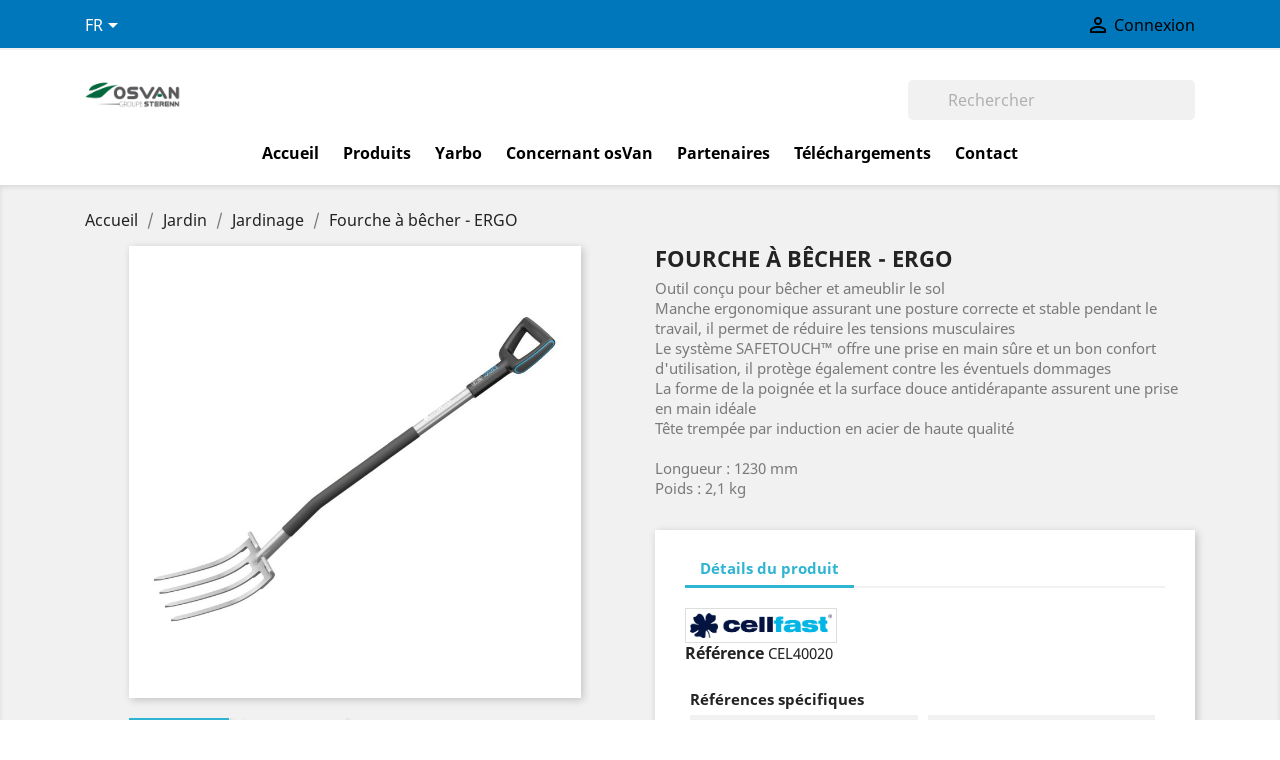

--- FILE ---
content_type: text/html; charset=utf-8
request_url: https://www.osvan.be/fr/jardinage/42-fourche-a-becher--ergo-5907553504038.html
body_size: 11669
content:
<!doctype html>
<html lang="fr">

  <head>
    
      
  <meta charset="utf-8">


  <meta http-equiv="x-ua-compatible" content="ie=edge">



  <link rel="canonical" href="https://www.osvan.be/fr/jardinage/42-fourche-a-becher--ergo-5907553504038.html">

  <title>Fourche à bêcher</title>
  <meta name="description" content="Fourche conçue pour bêcher et ameublir le sol.Prise en main sûre et  bon confort d&#039;utilisation, tête trempée en acier de haute qualité.Longueur : 1230 mmPoids :">
  <meta name="keywords" content="">
        <link rel="canonical" href="https://www.osvan.be/fr/jardinage/42-fourche-a-becher--ergo-5907553504038.html">
  


  <meta name="viewport" content="width=device-width, initial-scale=1">



  <link rel="icon" type="image/vnd.microsoft.icon" href="https://www.osvan.be/img/favicon.ico?1686592121">
  <link rel="shortcut icon" type="image/x-icon" href="https://www.osvan.be/img/favicon.ico?1686592121">



    <link rel="stylesheet" href="https://www.osvan.be/themes/classic/assets/css/theme.css" type="text/css" media="all">
  <link rel="stylesheet" href="https://www.osvan.be/modules/blockreassurance/views/dist/front.css" type="text/css" media="all">
  <link rel="stylesheet" href="https://www.osvan.be/modules/ps_searchbar/ps_searchbar.css" type="text/css" media="all">
  <link rel="stylesheet" href="https://www.osvan.be/js/jquery/ui/themes/base/minified/jquery-ui.min.css" type="text/css" media="all">
  <link rel="stylesheet" href="https://www.osvan.be/js/jquery/ui/themes/base/minified/jquery.ui.theme.min.css" type="text/css" media="all">
  <link rel="stylesheet" href="https://www.osvan.be/modules/ps_imageslider/css/homeslider.css" type="text/css" media="all">
  <link rel="stylesheet" href="https://www.osvan.be/themes/classic/assets/css/custom.css" type="text/css" media="all">




  

  <script type="text/javascript">
        var prestashop = {"cart":{"products":[],"totals":{"total":{"type":"total","label":"Total","amount":0,"value":"0,00\u00a0\u20ac"},"total_including_tax":{"type":"total","label":"Total (tax incl.)","amount":0,"value":"0,00\u00a0\u20ac"},"total_excluding_tax":{"type":"total","label":"Total HTVA :","amount":0,"value":"0,00\u00a0\u20ac"}},"subtotals":{"products":{"type":"products","label":"Sous-total","amount":0,"value":"0,00\u00a0\u20ac"},"discounts":null,"shipping":{"type":"shipping","label":"Livraison","amount":0,"value":""},"tax":{"type":"tax","label":"TVA comprise","amount":0,"value":"0,00\u00a0\u20ac"}},"products_count":0,"summary_string":"0 articles","vouchers":{"allowed":0,"added":[]},"discounts":[],"minimalPurchase":100,"minimalPurchaseRequired":"Un montant total minimum de 100,00\u00a0\u20ac HT est requis pour valider votre commande. Le montant actuel de votre commande est de 0,00\u00a0\u20ac HT."},"currency":{"id":1,"name":"Euro","iso_code":"EUR","iso_code_num":"978","sign":"\u20ac"},"customer":{"lastname":null,"firstname":null,"email":null,"birthday":null,"newsletter":null,"newsletter_date_add":null,"optin":null,"website":null,"company":null,"siret":null,"ape":null,"is_logged":false,"gender":{"type":null,"name":null},"addresses":[]},"language":{"name":"FR","iso_code":"fr","locale":"fr-FR","language_code":"fr","is_rtl":"0","date_format_lite":"d\/m\/Y","date_format_full":"d\/m\/Y H:i:s","id":1},"page":{"title":"","canonical":"https:\/\/www.osvan.be\/fr\/jardinage\/42-fourche-a-becher--ergo-5907553504038.html","meta":{"title":"Fourche \u00e0 b\u00eacher","description":"Fourche con\u00e7ue pour b\u00eacher et ameublir le sol.Prise en main s\u00fbre et  bon confort d'utilisation, t\u00eate tremp\u00e9e en acier de haute qualit\u00e9.Longueur : 1230 mmPoids :","keywords":"","robots":"index"},"page_name":"product","body_classes":{"lang-fr":true,"lang-rtl":false,"country-BE":true,"currency-EUR":true,"layout-full-width":true,"page-product":true,"tax-display-enabled":true,"page-customer-account":false,"product-id-42":true,"product-Fourche \u00e0 b\u00eacher - ERGO":true,"product-id-category-99":true,"product-id-manufacturer-4":true,"product-id-supplier-0":true,"product-available-for-order":true},"admin_notifications":[],"password-policy":{"feedbacks":{"0":"Tr\u00e8s faible","1":"Faible","2":"Moyenne","3":"Fort","4":"Tr\u00e8s fort","Straight rows of keys are easy to guess":"Les suites de touches sur le clavier sont faciles \u00e0 deviner","Short keyboard patterns are easy to guess":"Les mod\u00e8les courts sur le clavier sont faciles \u00e0 deviner.","Use a longer keyboard pattern with more turns":"Utilisez une combinaison de touches plus longue et plus complexe.","Repeats like \"aaa\" are easy to guess":"Les r\u00e9p\u00e9titions (ex. : \"aaa\") sont faciles \u00e0 deviner.","Repeats like \"abcabcabc\" are only slightly harder to guess than \"abc\"":"Les r\u00e9p\u00e9titions (ex. : \"abcabcabc\") sont seulement un peu plus difficiles \u00e0 deviner que \"abc\".","Sequences like abc or 6543 are easy to guess":"Les s\u00e9quences (ex. : abc ou 6543) sont faciles \u00e0 deviner.","Recent years are easy to guess":"Les ann\u00e9es r\u00e9centes sont faciles \u00e0 deviner.","Dates are often easy to guess":"Les dates sont souvent faciles \u00e0 deviner.","This is a top-10 common password":"Ce mot de passe figure parmi les 10 mots de passe les plus courants.","This is a top-100 common password":"Ce mot de passe figure parmi les 100 mots de passe les plus courants.","This is a very common password":"Ceci est un mot de passe tr\u00e8s courant.","This is similar to a commonly used password":"Ce mot de passe est similaire \u00e0 un mot de passe couramment utilis\u00e9.","A word by itself is easy to guess":"Un mot seul est facile \u00e0 deviner.","Names and surnames by themselves are easy to guess":"Les noms et les surnoms seuls sont faciles \u00e0 deviner.","Common names and surnames are easy to guess":"Les noms et les pr\u00e9noms courants sont faciles \u00e0 deviner.","Use a few words, avoid common phrases":"Utilisez quelques mots, \u00e9vitez les phrases courantes.","No need for symbols, digits, or uppercase letters":"Pas besoin de symboles, de chiffres ou de majuscules.","Avoid repeated words and characters":"\u00c9viter de r\u00e9p\u00e9ter les mots et les caract\u00e8res.","Avoid sequences":"\u00c9viter les s\u00e9quences.","Avoid recent years":"\u00c9vitez les ann\u00e9es r\u00e9centes.","Avoid years that are associated with you":"\u00c9vitez les ann\u00e9es qui vous sont associ\u00e9es.","Avoid dates and years that are associated with you":"\u00c9vitez les dates et les ann\u00e9es qui vous sont associ\u00e9es.","Capitalization doesn't help very much":"Les majuscules ne sont pas tr\u00e8s utiles.","All-uppercase is almost as easy to guess as all-lowercase":"Un mot de passe tout en majuscules est presque aussi facile \u00e0 deviner qu'un mot de passe tout en minuscules.","Reversed words aren't much harder to guess":"Les mots invers\u00e9s ne sont pas beaucoup plus difficiles \u00e0 deviner.","Predictable substitutions like '@' instead of 'a' don't help very much":"Les substitutions pr\u00e9visibles comme '\"@\" au lieu de \"a\" n'aident pas beaucoup.","Add another word or two. Uncommon words are better.":"Ajoutez un autre mot ou deux. Pr\u00e9f\u00e9rez les mots peu courants."}}},"shop":{"name":"OSVAN SPRL","logo":"https:\/\/www.osvan.be\/img\/osvan-import-export-logo-1667467929.jpg","stores_icon":"https:\/\/www.osvan.be\/img\/logo_stores.png","favicon":"https:\/\/www.osvan.be\/img\/favicon.ico"},"core_js_public_path":"\/themes\/","urls":{"base_url":"https:\/\/www.osvan.be\/","current_url":"https:\/\/www.osvan.be\/fr\/jardinage\/42-fourche-a-becher--ergo-5907553504038.html","shop_domain_url":"https:\/\/www.osvan.be","img_ps_url":"https:\/\/www.osvan.be\/img\/","img_cat_url":"https:\/\/www.osvan.be\/img\/c\/","img_lang_url":"https:\/\/www.osvan.be\/img\/l\/","img_prod_url":"https:\/\/www.osvan.be\/img\/p\/","img_manu_url":"https:\/\/www.osvan.be\/img\/m\/","img_sup_url":"https:\/\/www.osvan.be\/img\/su\/","img_ship_url":"https:\/\/www.osvan.be\/img\/s\/","img_store_url":"https:\/\/www.osvan.be\/img\/st\/","img_col_url":"https:\/\/www.osvan.be\/img\/co\/","img_url":"https:\/\/www.osvan.be\/themes\/classic\/assets\/img\/","css_url":"https:\/\/www.osvan.be\/themes\/classic\/assets\/css\/","js_url":"https:\/\/www.osvan.be\/themes\/classic\/assets\/js\/","pic_url":"https:\/\/www.osvan.be\/upload\/","theme_assets":"https:\/\/www.osvan.be\/themes\/classic\/assets\/","pages":{"address":"https:\/\/www.osvan.be\/fr\/adresse","addresses":"https:\/\/www.osvan.be\/fr\/adresses","authentication":"https:\/\/www.osvan.be\/fr\/connexion","manufacturer":"https:\/\/www.osvan.be\/fr\/brands","cart":"https:\/\/www.osvan.be\/fr\/panier","category":"https:\/\/www.osvan.be\/fr\/index.php?controller=category","cms":"https:\/\/www.osvan.be\/fr\/index.php?controller=cms","contact":"https:\/\/www.osvan.be\/fr\/nous-contacter","discount":"https:\/\/www.osvan.be\/fr\/reduction","guest_tracking":"https:\/\/www.osvan.be\/fr\/suivi-commande-invite","history":"https:\/\/www.osvan.be\/fr\/historique-commandes","identity":"https:\/\/www.osvan.be\/fr\/identite","index":"https:\/\/www.osvan.be\/fr\/","my_account":"https:\/\/www.osvan.be\/fr\/mon-compte","order_confirmation":"https:\/\/www.osvan.be\/fr\/confirmation-commande","order_detail":"https:\/\/www.osvan.be\/fr\/index.php?controller=order-detail","order_follow":"https:\/\/www.osvan.be\/fr\/suivi-commande","order":"https:\/\/www.osvan.be\/fr\/commande","order_return":"https:\/\/www.osvan.be\/fr\/index.php?controller=order-return","order_slip":"https:\/\/www.osvan.be\/fr\/avoirs","pagenotfound":"https:\/\/www.osvan.be\/fr\/page-introuvable","password":"https:\/\/www.osvan.be\/fr\/recuperation-mot-de-passe","pdf_invoice":"https:\/\/www.osvan.be\/fr\/index.php?controller=pdf-invoice","pdf_order_return":"https:\/\/www.osvan.be\/fr\/index.php?controller=pdf-order-return","pdf_order_slip":"https:\/\/www.osvan.be\/fr\/index.php?controller=pdf-order-slip","prices_drop":"https:\/\/www.osvan.be\/fr\/promotions","product":"https:\/\/www.osvan.be\/fr\/index.php?controller=product","registration":"https:\/\/www.osvan.be\/fr\/index.php?controller=registration","search":"https:\/\/www.osvan.be\/fr\/recherche","sitemap":"https:\/\/www.osvan.be\/fr\/Sitemap","stores":"https:\/\/www.osvan.be\/fr\/magasins","supplier":"https:\/\/www.osvan.be\/fr\/fournisseur","brands":"https:\/\/www.osvan.be\/fr\/brands","register":"https:\/\/www.osvan.be\/fr\/index.php?controller=registration","order_login":"https:\/\/www.osvan.be\/fr\/commande?login=1"},"alternative_langs":{"fr":"https:\/\/www.osvan.be\/fr\/jardinage\/42-fourche-a-becher--ergo-5907553504038.html","nl-nl":"https:\/\/www.osvan.be\/nl\/tuinieren\/42-spitvork--ergo-5907553504038.html","en-gb":"https:\/\/www.osvan.be\/en\/gardening\/42-digging-fork--ergo-5907553504038.html"},"actions":{"logout":"https:\/\/www.osvan.be\/fr\/?mylogout="},"no_picture_image":{"bySize":{"small_default":{"url":"https:\/\/www.osvan.be\/img\/p\/fr-default-small_default.jpg","width":98,"height":98},"cart_default":{"url":"https:\/\/www.osvan.be\/img\/p\/fr-default-cart_default.jpg","width":125,"height":125},"home_default":{"url":"https:\/\/www.osvan.be\/img\/p\/fr-default-home_default.jpg","width":250,"height":250},"medium_default":{"url":"https:\/\/www.osvan.be\/img\/p\/fr-default-medium_default.jpg","width":452,"height":452},"large_default":{"url":"https:\/\/www.osvan.be\/img\/p\/fr-default-large_default.jpg","width":800,"height":800}},"small":{"url":"https:\/\/www.osvan.be\/img\/p\/fr-default-small_default.jpg","width":98,"height":98},"medium":{"url":"https:\/\/www.osvan.be\/img\/p\/fr-default-home_default.jpg","width":250,"height":250},"large":{"url":"https:\/\/www.osvan.be\/img\/p\/fr-default-large_default.jpg","width":800,"height":800},"legend":""}},"configuration":{"display_taxes_label":true,"display_prices_tax_incl":true,"is_catalog":true,"show_prices":false,"opt_in":{"partner":true},"quantity_discount":{"type":"price","label":"Prix unitaire"},"voucher_enabled":0,"return_enabled":0},"field_required":[],"breadcrumb":{"links":[{"title":"Accueil","url":"https:\/\/www.osvan.be\/fr\/"},{"title":"Jardin","url":"https:\/\/www.osvan.be\/fr\/95-jardin"},{"title":"Jardinage","url":"https:\/\/www.osvan.be\/fr\/99-jardinage"},{"title":"Fourche \u00e0 b\u00eacher - ERGO","url":"https:\/\/www.osvan.be\/fr\/jardinage\/42-fourche-a-becher--ergo-5907553504038.html"}],"count":4},"link":{"protocol_link":"https:\/\/","protocol_content":"https:\/\/"},"time":1768454947,"static_token":"343fc66fe1cbbc4a078a19c903b9f16b","token":"3ac2c5303dcb142a4f24bf8a805126b8","debug":false};
        var psr_icon_color = "#000000";
      </script>



  
  <script type="text/javascript">
    (window.gaDevIds=window.gaDevIds||[]).push('d6YPbH');
    (function(i,s,o,g,r,a,m){i['GoogleAnalyticsObject']=r;i[r]=i[r]||function(){
      (i[r].q=i[r].q||[]).push(arguments)},i[r].l=1*new Date();a=s.createElement(o),
      m=s.getElementsByTagName(o)[0];a.async=1;a.src=g;m.parentNode.insertBefore(a,m)
    })(window,document,'script','https://www.google-analytics.com/analytics.js','ga');

          ga('create', 'UA-2802940-70', 'auto');
                  ga('set', 'anonymizeIp', true);
              ga('send', 'pageview');
        ga('require', 'ec');
  </script>

 <script type="text/javascript">
            
        document.addEventListener('DOMContentLoaded', function() {
            if (typeof GoogleAnalyticEnhancedECommerce !== 'undefined') {
                var MBG = GoogleAnalyticEnhancedECommerce;
                MBG.setCurrency('EUR');
                MBG.add({"id":129,"name":"1-x-gcc-300-garden-clean-cable-300-metres-cuivre-etame-15mm","category":"cables-perimetriques","brand":"osvan","variant":"","type":"typical","position":"0","quantity":1,"list":"product","url":"https%3A%2F%2Fwww.osvan.be%2Ffr%2Fcables-perimetriques%2F129-1-x-gcc-300--garden-clean-cable--300-metres--cuivre-etame-15mm-0745114865816.html","price":259.55},'',true);MBG.add({"id":227,"name":"abri-robot-jardiniere-wpc-avec-kit-de-fermeture-automatique","category":"abris-robots","brand":"osvan","variant":"","type":"typical","position":1,"quantity":1,"list":"product","url":"https%3A%2F%2Fwww.osvan.be%2Ffr%2Fabris-robots%2F227-abri-robot--jardiniere-wpc-avec-kit-de-fermeture-automatique-0745114957542.html","price":1082.95},'',true);MBG.add({"id":299,"name":"abri-robot-jardiniere-wpc-avec-kit-de-fermeture-automatique","category":"abris-robots","brand":"osvan","variant":"","type":"typical","position":2,"quantity":1,"list":"product","url":"https%3A%2F%2Fwww.osvan.be%2Ffr%2Fabris-robots%2F299-abri-robot--jardiniere-wpc-avec-kit-de-fermeture-automatique-0745178792660.html","price":3254.9},'',true);MBG.add({"id":400,"name":"bac-a-outils-osvan-pour-l-installation-des-robots","category":"outillage-installateur","brand":"osvan","variant":"","type":"typical","position":3,"quantity":1,"list":"product","url":"https%3A%2F%2Fwww.osvan.be%2Ffr%2Foutillage-installateur%2F400-bac-a-outils-osvan-pour-l-installation-des-robots-4005187572858.html","price":63.22},'',true);MBG.add({"id":403,"name":"1-x-rmc-500-robot-mower-cable-500-metres-cuivre-etame-1-mm","category":"cables-perimetriques","brand":"osvan","variant":"","type":"typical","position":4,"quantity":1,"list":"product","url":"https%3A%2F%2Fwww.osvan.be%2Ffr%2Fcables-perimetriques%2F403-1-x-rmc-500--robot-mower-cable--500-metres--cuivre-etame-1-mm.html","price":314.6},'',true);MBG.add({"id":405,"name":"boitier-de-raccordement-ip-54","category":"amenagements-malins","brand":"osvan","variant":"","type":"typical","position":5,"quantity":1,"list":"product","url":"https%3A%2F%2Fwww.osvan.be%2Ffr%2Famenagements-malins%2F405-boitier-de-raccordement-ip-54-0745178792707.html","price":22.99},'',true);MBG.add({"id":409,"name":"base-de-transport-enfouisseuse-zucchetti-nt-60","category":"cableuses-et-accessoires","brand":"osvan","variant":"","type":"typical","position":6,"quantity":1,"list":"product","url":"https%3A%2F%2Fwww.osvan.be%2Ffr%2Fcableuses-et-accessoires%2F409-base-de-transport-enfouisseuse-zucchetti-nt-60-0745178792721.html","price":223.85},'',true);MBG.add({"id":317,"name":"connecteur-de-cable-ip67-3m-4pcs-scotchlock","category":"produits","brand":"","variant":"","type":"typical","position":7,"quantity":1,"list":"product","url":"https%3A%2F%2Fwww.osvan.be%2Ffr%2Fproduits%2F317-connecteur-de-cable-ip67-3m-4pcs--scotchlock.html","price":4.56},'',true);MBG.addProductClick({"id":129,"name":"1-x-gcc-300-garden-clean-cable-300-metres-cuivre-etame-15mm","category":"cables-perimetriques","brand":"osvan","variant":"","type":"typical","position":"0","quantity":1,"list":"product","url":"https%3A%2F%2Fwww.osvan.be%2Ffr%2Fcables-perimetriques%2F129-1-x-gcc-300--garden-clean-cable--300-metres--cuivre-etame-15mm-0745114865816.html","price":259.55});MBG.addProductClick({"id":227,"name":"abri-robot-jardiniere-wpc-avec-kit-de-fermeture-automatique","category":"abris-robots","brand":"osvan","variant":"","type":"typical","position":1,"quantity":1,"list":"product","url":"https%3A%2F%2Fwww.osvan.be%2Ffr%2Fabris-robots%2F227-abri-robot--jardiniere-wpc-avec-kit-de-fermeture-automatique-0745114957542.html","price":1082.95});MBG.addProductClick({"id":299,"name":"abri-robot-jardiniere-wpc-avec-kit-de-fermeture-automatique","category":"abris-robots","brand":"osvan","variant":"","type":"typical","position":2,"quantity":1,"list":"product","url":"https%3A%2F%2Fwww.osvan.be%2Ffr%2Fabris-robots%2F299-abri-robot--jardiniere-wpc-avec-kit-de-fermeture-automatique-0745178792660.html","price":3254.9});MBG.addProductClick({"id":400,"name":"bac-a-outils-osvan-pour-l-installation-des-robots","category":"outillage-installateur","brand":"osvan","variant":"","type":"typical","position":3,"quantity":1,"list":"product","url":"https%3A%2F%2Fwww.osvan.be%2Ffr%2Foutillage-installateur%2F400-bac-a-outils-osvan-pour-l-installation-des-robots-4005187572858.html","price":63.22});MBG.addProductClick({"id":403,"name":"1-x-rmc-500-robot-mower-cable-500-metres-cuivre-etame-1-mm","category":"cables-perimetriques","brand":"osvan","variant":"","type":"typical","position":4,"quantity":1,"list":"product","url":"https%3A%2F%2Fwww.osvan.be%2Ffr%2Fcables-perimetriques%2F403-1-x-rmc-500--robot-mower-cable--500-metres--cuivre-etame-1-mm.html","price":314.6});MBG.addProductClick({"id":405,"name":"boitier-de-raccordement-ip-54","category":"amenagements-malins","brand":"osvan","variant":"","type":"typical","position":5,"quantity":1,"list":"product","url":"https%3A%2F%2Fwww.osvan.be%2Ffr%2Famenagements-malins%2F405-boitier-de-raccordement-ip-54-0745178792707.html","price":22.99});MBG.addProductClick({"id":409,"name":"base-de-transport-enfouisseuse-zucchetti-nt-60","category":"cableuses-et-accessoires","brand":"osvan","variant":"","type":"typical","position":6,"quantity":1,"list":"product","url":"https%3A%2F%2Fwww.osvan.be%2Ffr%2Fcableuses-et-accessoires%2F409-base-de-transport-enfouisseuse-zucchetti-nt-60-0745178792721.html","price":223.85});MBG.addProductClick({"id":317,"name":"connecteur-de-cable-ip67-3m-4pcs-scotchlock","category":"produits","brand":"","variant":"","type":"typical","position":7,"quantity":1,"list":"product","url":"https%3A%2F%2Fwww.osvan.be%2Ffr%2Fproduits%2F317-connecteur-de-cable-ip67-3m-4pcs--scotchlock.html","price":4.56});
            }
        });
        
    </script>




    
  <meta property="og:type" content="product">
  <meta property="og:url" content="https://www.osvan.be/fr/jardinage/42-fourche-a-becher--ergo-5907553504038.html">
  <meta property="og:title" content="Fourche à bêcher">
  <meta property="og:site_name" content="OSVAN SPRL">
  <meta property="og:description" content="Fourche conçue pour bêcher et ameublir le sol.Prise en main sûre et  bon confort d&#039;utilisation, tête trempée en acier de haute qualité.Longueur : 1230 mmPoids :">
  <meta property="og:image" content="https://www.osvan.be/1449-large_default/fourche-a-becher--ergo.jpg">
  <meta property="product:pretax_price:amount" content="32.08">
  <meta property="product:pretax_price:currency" content="EUR">
  <meta property="product:price:amount" content="38.82">
  <meta property="product:price:currency" content="EUR">
    <meta property="product:weight:value" content="2.100000">
  <meta property="product:weight:units" content="kg">
  
  </head>

  <body id="product" class="lang-fr country-be currency-eur layout-full-width page-product tax-display-enabled product-id-42 product-fourche-a-becher-ergo product-id-category-99 product-id-manufacturer-4 product-id-supplier-0 product-available-for-order">

    
      
    

    <main>
      
              

      <header id="header">
        
          
  <div class="header-banner">
    
  </div>



  <nav class="header-nav">
    <div class="container">
        <div class="row">
          <div class="hidden-sm-down">
            <div class="col-md-4 col-xs-12">
              <div id="_desktop_language_selector">
  <div class="language-selector-wrapper">
    <span id="language-selector-label" class="hidden-md-up">Langue :</span>
    <div class="language-selector dropdown js-dropdown">
      <button data-toggle="dropdown" class="hidden-sm-down btn-unstyle" aria-haspopup="true" aria-expanded="false" aria-label="Sélecteur de langue">
        <span class="expand-more">FR</span>
        <i class="material-icons expand-more">&#xE5C5;</i>
      </button>
      <ul class="dropdown-menu hidden-sm-down" aria-labelledby="language-selector-label">
                  <li  class="current" >
            <a href="https://www.osvan.be/fr/jardinage/42-fourche-a-becher--ergo-5907553504038.html" class="dropdown-item">FR</a>
          </li>
                  <li >
            <a href="https://www.osvan.be/nl/tuinieren/42-spitvork--ergo-5907553504038.html" class="dropdown-item">NL</a>
          </li>
                  <li >
            <a href="https://www.osvan.be/en/gardening/42-digging-fork--ergo-5907553504038.html" class="dropdown-item">EN</a>
          </li>
              </ul>
      <select class="link hidden-md-up" aria-labelledby="language-selector-label">
                  <option value="https://www.osvan.be/fr/jardinage/42-fourche-a-becher--ergo-5907553504038.html" selected="selected">FR</option>
                  <option value="https://www.osvan.be/nl/tuinieren/42-spitvork--ergo-5907553504038.html">NL</option>
                  <option value="https://www.osvan.be/en/gardening/42-digging-fork--ergo-5907553504038.html">EN</option>
              </select>
    </div>
  </div>
</div>

            </div>
            <div class="col-md-8 right-nav">
                <div id="_desktop_user_info">
  <div class="user-info">
          <a
        href="https://www.osvan.be/fr/mon-compte"
        title="Identifiez-vous"
        rel="nofollow"
      >
        <i class="material-icons">&#xE7FF;</i>
        <span class="hidden-sm-down">Connexion</span>
      </a>
      </div>
</div>

            </div>
          </div>
          <div class="hidden-md-up text-sm-center mobile">
            <div class="float-xs-left" id="menu-icon">
              <i class="material-icons d-inline">&#xE5D2;</i>
            </div>
            <div class="float-xs-right" id="_mobile_cart"></div>
            <div class="float-xs-right" id="_mobile_user_info"></div>
            <div class="top-logo" id="_mobile_logo"></div>
            <div class="clearfix"></div>
          </div>
        </div>
    </div>
  </nav>



  <div class="header-top">
    <div class="container">
       <div class="row">
        <div class="col-md-2 hidden-sm-down" id="_desktop_logo">
          <a href="https://www.osvan.be/">
            <img class="logo img-responsive" src="https://www.osvan.be/img/osvan-import-export-logo-1667467929.jpg" alt="OSVAN SPRL">
          </a>
        </div>
        <div class="col-md-10 col-sm-12 position-static">
          <div class="row">
            <!-- Block search module TOP -->
<div id="search_widget" class="col-lg-4 col-md-5 col-sm-12 search-widget" data-search-controller-url="//www.osvan.be/fr/recherche">
	<form method="get" action="//www.osvan.be/fr/recherche">
		<input type="hidden" name="controller" value="search">
		<input type="text" name="s" value="" placeholder="Rechercher" aria-label="Rechercher">
		<button type="submit">
			<i class="material-icons search">&#xE8B6;</i>
      <span class="hidden-xl-down">Rechercher</span>
		</button>
	</form>
</div>
<!-- /Block search module TOP -->

            <div class="clearfix"></div>
          </div>
        </div>
      </div>
      <div id="mobile_top_menu_wrapper" class="row hidden-md-up" style="display:none;">
        <div class="js-top-menu mobile" id="_mobile_top_menu"></div>
        <div class="js-top-menu-bottom">
          <div id="_mobile_currency_selector"></div>
          <div id="_mobile_language_selector"></div>
          <div id="_mobile_contact_link"></div>
        </div>
      </div>
    </div>
  </div>
  

<div class="menu col-lg-8 col-md-7 js-top-menu position-static hidden-sm-down" id="_desktop_top_menu">
    
          <ul class="top-menu" id="top-menu" data-depth="0">
                    <li class="link" id="lnk-accueil">
                          <a
                class="dropdown-item"
                href="https://www.osvan.be/" data-depth="0"
                              >
                                Accueil
              </a>
                          </li>
                    <li class="link" id="lnk-produits">
                          <a
                class="dropdown-item"
                href="https://www.osvan.be/fr/2-produits" data-depth="0"
                              >
                                Produits
              </a>
                          </li>
                    <li class="cms-page" id="cms-page-17">
                          <a
                class="dropdown-item"
                href="https://www.osvan.be/fr/content/17-yarbo" data-depth="0"
                              >
                                Yarbo
              </a>
                          </li>
                    <li class="cms-page" id="cms-page-4">
                          <a
                class="dropdown-item"
                href="https://www.osvan.be/fr/content/4-osvan" data-depth="0"
                              >
                                Concernant osVan
              </a>
                          </li>
                    <li class="cms-page" id="cms-page-16">
                          <a
                class="dropdown-item"
                href="https://www.osvan.be/fr/content/16-partenaires" data-depth="0"
                              >
                                Partenaires
              </a>
                          </li>
                    <li class="cms-page" id="cms-page-7">
                          <a
                class="dropdown-item"
                href="https://www.osvan.be/fr/content/7-telechargements" data-depth="0"
                              >
                                Téléchargements
              </a>
                          </li>
                    <li class="link" id="lnk-contact">
                          <a
                class="dropdown-item"
                href="https://www.osvan.be/nous-contacter" data-depth="0"
                              >
                                Contact
              </a>
                          </li>
              </ul>
    
    <div class="clearfix"></div>
</div>


        
      </header>

      
        
<aside id="notifications">
  <div class="container">
    
    
    
      </div>
</aside>
      

      <section id="wrapper">
        
        <div class="container">
          
            <nav data-depth="4" class="breadcrumb hidden-sm-down">
  <ol itemscope itemtype="http://schema.org/BreadcrumbList">
          
        <li itemprop="itemListElement" itemscope itemtype="http://schema.org/ListItem">
          <a itemprop="item" href="https://www.osvan.be/fr/">
            <span itemprop="name">Accueil</span>
          </a>
          <meta itemprop="position" content="1">
        </li>
      
          
        <li itemprop="itemListElement" itemscope itemtype="http://schema.org/ListItem">
          <a itemprop="item" href="https://www.osvan.be/fr/95-jardin">
            <span itemprop="name">Jardin</span>
          </a>
          <meta itemprop="position" content="2">
        </li>
      
          
        <li itemprop="itemListElement" itemscope itemtype="http://schema.org/ListItem">
          <a itemprop="item" href="https://www.osvan.be/fr/99-jardinage">
            <span itemprop="name">Jardinage</span>
          </a>
          <meta itemprop="position" content="3">
        </li>
      
          
        <li itemprop="itemListElement" itemscope itemtype="http://schema.org/ListItem">
          <a itemprop="item" href="https://www.osvan.be/fr/jardinage/42-fourche-a-becher--ergo-5907553504038.html">
            <span itemprop="name">Fourche à bêcher - ERGO</span>
          </a>
          <meta itemprop="position" content="4">
        </li>
      
      </ol>
</nav>
          

          

          
  <div id="content-wrapper">
    
    

  <section id="main" itemscope itemtype="https://schema.org/Product">
    <meta itemprop="url" content="https://www.osvan.be/fr/jardinage/42-fourche-a-becher--ergo-5907553504038.html">

    <div class="row">
      <div class="col-md-6">
        
          <section class="page-content" id="content">
            
              
                <ul class="product-flags">
                                  </ul>
              

              
                <div class="images-container">
  
    <div class="product-cover">
      <img class="js-qv-product-cover" src="https://www.osvan.be/1449-large_default/fourche-a-becher--ergo.jpg" alt="" title="" style="width:100%;" itemprop="image">
      <div class="layer hidden-sm-down" data-toggle="modal" data-target="#product-modal">
        <i class="material-icons zoom-in">&#xE8FF;</i>
      </div>
    </div>
  

  
    <div class="js-qv-mask mask">
      <ul class="product-images js-qv-product-images">
                  <li class="thumb-container">
            <img
              class="thumb js-thumb  selected "
              data-image-medium-src="https://www.osvan.be/1449-medium_default/fourche-a-becher--ergo.jpg"
              data-image-large-src="https://www.osvan.be/1449-large_default/fourche-a-becher--ergo.jpg"
              src="https://www.osvan.be/1449-home_default/fourche-a-becher--ergo.jpg"
              alt=""
              title=""
              width="100"
              itemprop="image"
            >
          </li>
                  <li class="thumb-container">
            <img
              class="thumb js-thumb "
              data-image-medium-src="https://www.osvan.be/1450-medium_default/fourche-a-becher--ergo.jpg"
              data-image-large-src="https://www.osvan.be/1450-large_default/fourche-a-becher--ergo.jpg"
              src="https://www.osvan.be/1450-home_default/fourche-a-becher--ergo.jpg"
              alt=""
              title=""
              width="100"
              itemprop="image"
            >
          </li>
              </ul>
    </div>
  
</div>

              
              <div class="scroll-box-arrows">
                <i class="material-icons left">&#xE314;</i>
                <i class="material-icons right">&#xE315;</i>
              </div>

            
          </section>
        
        </div>
        <div class="col-md-6">
          
            
              <h1 class="h1" itemprop="name">Fourche à bêcher - ERGO</h1>
            
          
          
                      

          <div class="product-information">
            
              <div id="product-description-short-42" itemprop="description"><p>Outil conçu pour bêcher et ameublir le sol<br /> Manche ergonomique assurant une posture correcte et stable pendant le travail, il permet de réduire les tensions musculaires<br /> Le système SAFETOUCH™ offre une prise en main sûre et un bon confort d'utilisation, il protège également contre les éventuels dommages<br /> La forme de la poignée et la surface douce antidérapante assurent une prise en main idéale<br /> Tête trempée par induction en acier de haute qualité<br /><br /> Longueur : 1230 mm<br /> Poids : 2,1 kg</p></div>
            

            
            <div class="product-actions">
              
                <form action="https://www.osvan.be/fr/panier" method="post" id="add-to-cart-or-refresh">
                  <input type="hidden" name="token" value="343fc66fe1cbbc4a078a19c903b9f16b">
                  <input type="hidden" name="id_product" value="42" id="product_page_product_id">
                  <input type="hidden" name="id_customization" value="0" id="product_customization_id">

                  
                    <div class="product-variants">
  </div>
                  

                  
                                      

                  
                  
                    <div class="product-add-to-cart">
  </div>
                  

                  
                    <div class="product-additional-info">
  
</div>
                  

                  
                    <input class="product-refresh ps-hidden-by-js" name="refresh" type="submit" value="Rafraîchir">
                  
                </form>
              

            </div>

        

            
              <div class="tabs">
                <ul class="nav nav-tabs" role="tablist">
                                    <li class="nav-item">
                    <a
                      class="nav-link active"
                      data-toggle="tab"
                      href="#product-details"
                      role="tab"
                      aria-controls="product-details"
                       aria-selected="true">Détails du produit</a>
                  </li>
                                                    </ul>

                <div class="tab-content" id="tab-content">
                 <div class="tab-pane fade in" id="description" role="tabpanel">
                   
                     <div class="product-description"></div>
                   
                 </div>

                 
                   <div class="tab-pane fade in active"
     id="product-details"
     data-product="{&quot;id_shop_default&quot;:&quot;1&quot;,&quot;id_manufacturer&quot;:&quot;4&quot;,&quot;id_supplier&quot;:&quot;0&quot;,&quot;reference&quot;:&quot;CEL40020&quot;,&quot;is_virtual&quot;:&quot;0&quot;,&quot;delivery_in_stock&quot;:&quot;&quot;,&quot;delivery_out_stock&quot;:&quot;&quot;,&quot;id_category_default&quot;:&quot;99&quot;,&quot;on_sale&quot;:&quot;0&quot;,&quot;online_only&quot;:&quot;0&quot;,&quot;ecotax&quot;:0,&quot;minimal_quantity&quot;:&quot;3&quot;,&quot;low_stock_threshold&quot;:&quot;0&quot;,&quot;low_stock_alert&quot;:&quot;0&quot;,&quot;price&quot;:&quot;38,82\u00a0\u20ac&quot;,&quot;unity&quot;:&quot;&quot;,&quot;unit_price&quot;:&quot;&quot;,&quot;unit_price_ratio&quot;:0,&quot;additional_shipping_cost&quot;:&quot;0.000000&quot;,&quot;customizable&quot;:&quot;0&quot;,&quot;text_fields&quot;:&quot;0&quot;,&quot;uploadable_files&quot;:&quot;0&quot;,&quot;redirect_type&quot;:&quot;404&quot;,&quot;id_type_redirected&quot;:&quot;0&quot;,&quot;available_for_order&quot;:&quot;1&quot;,&quot;available_date&quot;:&quot;0000-00-00&quot;,&quot;show_condition&quot;:&quot;0&quot;,&quot;condition&quot;:&quot;new&quot;,&quot;show_price&quot;:&quot;1&quot;,&quot;indexed&quot;:&quot;1&quot;,&quot;visibility&quot;:&quot;both&quot;,&quot;cache_default_attribute&quot;:&quot;0&quot;,&quot;advanced_stock_management&quot;:&quot;0&quot;,&quot;date_add&quot;:&quot;2018-05-31 14:18:39&quot;,&quot;date_upd&quot;:&quot;2024-04-11 14:33:56&quot;,&quot;pack_stock_type&quot;:&quot;0&quot;,&quot;meta_description&quot;:&quot;Fourche con\u00e7ue pour b\u00eacher et ameublir le sol.Prise en main s\u00fbre et  bon confort d&#039;utilisation, t\u00eate tremp\u00e9e en acier de haute qualit\u00e9.Longueur : 1230 mmPoids :&quot;,&quot;meta_keywords&quot;:&quot;&quot;,&quot;meta_title&quot;:&quot;Fourche \u00e0 b\u00eacher&quot;,&quot;link_rewrite&quot;:&quot;fourche-a-becher--ergo&quot;,&quot;name&quot;:&quot;Fourche \u00e0 b\u00eacher - ERGO&quot;,&quot;description&quot;:&quot;&quot;,&quot;description_short&quot;:&quot;&lt;p&gt;Outil con\u00e7u pour b\u00eacher et ameublir le sol&lt;br \/&gt; Manche ergonomique assurant une posture correcte et stable pendant le travail, il permet de r\u00e9duire les tensions musculaires&lt;br \/&gt; Le syst\u00e8me SAFETOUCH\u2122 offre une prise en main s\u00fbre et un bon confort d&#039;utilisation, il prot\u00e8ge \u00e9galement contre les \u00e9ventuels dommages&lt;br \/&gt; La forme de la poign\u00e9e et la surface douce antid\u00e9rapante assurent une prise en main id\u00e9ale&lt;br \/&gt; T\u00eate tremp\u00e9e par induction en acier de haute qualit\u00e9&lt;br \/&gt;&lt;br \/&gt; Longueur : 1230 mm&lt;br \/&gt; Poids : 2,1 kg&lt;\/p&gt;&quot;,&quot;available_now&quot;:&quot;&quot;,&quot;available_later&quot;:&quot;&quot;,&quot;id&quot;:42,&quot;id_product&quot;:42,&quot;out_of_stock&quot;:1,&quot;new&quot;:0,&quot;id_product_attribute&quot;:0,&quot;quantity_wanted&quot;:3,&quot;extraContent&quot;:[],&quot;allow_oosp&quot;:1,&quot;category&quot;:&quot;jardinage&quot;,&quot;category_name&quot;:&quot;Jardinage&quot;,&quot;link&quot;:&quot;https:\/\/www.osvan.be\/fr\/jardinage\/42-fourche-a-becher--ergo-5907553504038.html&quot;,&quot;manufacturer_name&quot;:&quot;Cellfast&quot;,&quot;attribute_price&quot;:0,&quot;price_tax_exc&quot;:32.08,&quot;price_without_reduction&quot;:38.8168,&quot;reduction&quot;:0,&quot;specific_prices&quot;:[],&quot;quantity&quot;:0,&quot;quantity_all_versions&quot;:0,&quot;id_image&quot;:&quot;fr-default&quot;,&quot;features&quot;:[],&quot;attachments&quot;:[],&quot;virtual&quot;:0,&quot;pack&quot;:0,&quot;packItems&quot;:[],&quot;nopackprice&quot;:0,&quot;customization_required&quot;:false,&quot;rate&quot;:21,&quot;tax_name&quot;:&quot;TVA BE 21%&quot;,&quot;ecotax_rate&quot;:0,&quot;customizations&quot;:{&quot;fields&quot;:[]},&quot;id_customization&quot;:0,&quot;is_customizable&quot;:false,&quot;show_quantities&quot;:false,&quot;quantity_label&quot;:&quot;Article&quot;,&quot;quantity_discounts&quot;:[],&quot;customer_group_discount&quot;:0,&quot;images&quot;:[{&quot;bySize&quot;:{&quot;small_default&quot;:{&quot;url&quot;:&quot;https:\/\/www.osvan.be\/1449-small_default\/fourche-a-becher--ergo.jpg&quot;,&quot;width&quot;:98,&quot;height&quot;:98},&quot;cart_default&quot;:{&quot;url&quot;:&quot;https:\/\/www.osvan.be\/1449-cart_default\/fourche-a-becher--ergo.jpg&quot;,&quot;width&quot;:125,&quot;height&quot;:125},&quot;home_default&quot;:{&quot;url&quot;:&quot;https:\/\/www.osvan.be\/1449-home_default\/fourche-a-becher--ergo.jpg&quot;,&quot;width&quot;:250,&quot;height&quot;:250},&quot;medium_default&quot;:{&quot;url&quot;:&quot;https:\/\/www.osvan.be\/1449-medium_default\/fourche-a-becher--ergo.jpg&quot;,&quot;width&quot;:452,&quot;height&quot;:452},&quot;large_default&quot;:{&quot;url&quot;:&quot;https:\/\/www.osvan.be\/1449-large_default\/fourche-a-becher--ergo.jpg&quot;,&quot;width&quot;:800,&quot;height&quot;:800}},&quot;small&quot;:{&quot;url&quot;:&quot;https:\/\/www.osvan.be\/1449-small_default\/fourche-a-becher--ergo.jpg&quot;,&quot;width&quot;:98,&quot;height&quot;:98},&quot;medium&quot;:{&quot;url&quot;:&quot;https:\/\/www.osvan.be\/1449-home_default\/fourche-a-becher--ergo.jpg&quot;,&quot;width&quot;:250,&quot;height&quot;:250},&quot;large&quot;:{&quot;url&quot;:&quot;https:\/\/www.osvan.be\/1449-large_default\/fourche-a-becher--ergo.jpg&quot;,&quot;width&quot;:800,&quot;height&quot;:800},&quot;legend&quot;:&quot;&quot;,&quot;id_image&quot;:&quot;1449&quot;,&quot;cover&quot;:&quot;1&quot;,&quot;position&quot;:&quot;1&quot;,&quot;associatedVariants&quot;:[]},{&quot;bySize&quot;:{&quot;small_default&quot;:{&quot;url&quot;:&quot;https:\/\/www.osvan.be\/1450-small_default\/fourche-a-becher--ergo.jpg&quot;,&quot;width&quot;:98,&quot;height&quot;:98},&quot;cart_default&quot;:{&quot;url&quot;:&quot;https:\/\/www.osvan.be\/1450-cart_default\/fourche-a-becher--ergo.jpg&quot;,&quot;width&quot;:125,&quot;height&quot;:125},&quot;home_default&quot;:{&quot;url&quot;:&quot;https:\/\/www.osvan.be\/1450-home_default\/fourche-a-becher--ergo.jpg&quot;,&quot;width&quot;:250,&quot;height&quot;:250},&quot;medium_default&quot;:{&quot;url&quot;:&quot;https:\/\/www.osvan.be\/1450-medium_default\/fourche-a-becher--ergo.jpg&quot;,&quot;width&quot;:452,&quot;height&quot;:452},&quot;large_default&quot;:{&quot;url&quot;:&quot;https:\/\/www.osvan.be\/1450-large_default\/fourche-a-becher--ergo.jpg&quot;,&quot;width&quot;:800,&quot;height&quot;:800}},&quot;small&quot;:{&quot;url&quot;:&quot;https:\/\/www.osvan.be\/1450-small_default\/fourche-a-becher--ergo.jpg&quot;,&quot;width&quot;:98,&quot;height&quot;:98},&quot;medium&quot;:{&quot;url&quot;:&quot;https:\/\/www.osvan.be\/1450-home_default\/fourche-a-becher--ergo.jpg&quot;,&quot;width&quot;:250,&quot;height&quot;:250},&quot;large&quot;:{&quot;url&quot;:&quot;https:\/\/www.osvan.be\/1450-large_default\/fourche-a-becher--ergo.jpg&quot;,&quot;width&quot;:800,&quot;height&quot;:800},&quot;legend&quot;:&quot;&quot;,&quot;id_image&quot;:&quot;1450&quot;,&quot;cover&quot;:null,&quot;position&quot;:&quot;2&quot;,&quot;associatedVariants&quot;:[]}],&quot;cover&quot;:{&quot;bySize&quot;:{&quot;small_default&quot;:{&quot;url&quot;:&quot;https:\/\/www.osvan.be\/1449-small_default\/fourche-a-becher--ergo.jpg&quot;,&quot;width&quot;:98,&quot;height&quot;:98},&quot;cart_default&quot;:{&quot;url&quot;:&quot;https:\/\/www.osvan.be\/1449-cart_default\/fourche-a-becher--ergo.jpg&quot;,&quot;width&quot;:125,&quot;height&quot;:125},&quot;home_default&quot;:{&quot;url&quot;:&quot;https:\/\/www.osvan.be\/1449-home_default\/fourche-a-becher--ergo.jpg&quot;,&quot;width&quot;:250,&quot;height&quot;:250},&quot;medium_default&quot;:{&quot;url&quot;:&quot;https:\/\/www.osvan.be\/1449-medium_default\/fourche-a-becher--ergo.jpg&quot;,&quot;width&quot;:452,&quot;height&quot;:452},&quot;large_default&quot;:{&quot;url&quot;:&quot;https:\/\/www.osvan.be\/1449-large_default\/fourche-a-becher--ergo.jpg&quot;,&quot;width&quot;:800,&quot;height&quot;:800}},&quot;small&quot;:{&quot;url&quot;:&quot;https:\/\/www.osvan.be\/1449-small_default\/fourche-a-becher--ergo.jpg&quot;,&quot;width&quot;:98,&quot;height&quot;:98},&quot;medium&quot;:{&quot;url&quot;:&quot;https:\/\/www.osvan.be\/1449-home_default\/fourche-a-becher--ergo.jpg&quot;,&quot;width&quot;:250,&quot;height&quot;:250},&quot;large&quot;:{&quot;url&quot;:&quot;https:\/\/www.osvan.be\/1449-large_default\/fourche-a-becher--ergo.jpg&quot;,&quot;width&quot;:800,&quot;height&quot;:800},&quot;legend&quot;:&quot;&quot;,&quot;id_image&quot;:&quot;1449&quot;,&quot;cover&quot;:&quot;1&quot;,&quot;position&quot;:&quot;1&quot;,&quot;associatedVariants&quot;:[]},&quot;has_discount&quot;:false,&quot;discount_type&quot;:null,&quot;discount_percentage&quot;:null,&quot;discount_percentage_absolute&quot;:null,&quot;discount_amount&quot;:null,&quot;discount_amount_to_display&quot;:null,&quot;price_amount&quot;:38.82,&quot;unit_price_full&quot;:&quot;&quot;,&quot;show_availability&quot;:false,&quot;availability_message&quot;:null,&quot;availability_date&quot;:null,&quot;availability&quot;:null}"
     role="tabpanel"
  >
  
          <div class="product-manufacturer">
                  <a href="https://www.osvan.be/fr/4_cellfast">
            <img src="https://www.osvan.be/img/m/4.jpg" class="img img-thumbnail manufacturer-logo" alt="Cellfast">
          </a>
              </div>
              <div class="product-reference">
        <label class="label">Référence </label>
        <span itemprop="sku">CEL40020</span>
      </div>
      

  
      

  
      

  
    <div class="product-out-of-stock">
      
    </div>
  

  
      

    
          <section class="product-features">
        <h3 class="h6">Références spécifiques</h3>
          <dl class="data-sheet">
                          <dt class="name">ean13</dt>
              <dd class="value">5907553504038</dd>
                      </dl>
      </section>
      

  
      
</div>
                 

                 
                                    

                               </div>  
            </div>
            
              
             
            
          
        </div>
      </div>
    </div>

    
          

    
       <script type="text/javascript">
            
        document.addEventListener('DOMContentLoaded', function() {
            if (typeof GoogleAnalyticEnhancedECommerce !== 'undefined') {
                var MBG = GoogleAnalyticEnhancedECommerce;
                MBG.setCurrency('EUR');
                MBG.addProductDetailView({"id":42,"name":"fourche-a-becher-ergo","category":"jardinage","brand":"cellfast","variant":"","type":"typical","position":"0","quantity":1,"list":"product","url":"https%3A%2F%2Fwww.osvan.be%2Ffr%2Fjardinage%2F42-fourche-a-becher--ergo-5907553504038.html","price":3882});
            }
        });
        
    </script>

    

    
      <div class="modal fade js-product-images-modal" id="product-modal">
  <div class="modal-dialog" role="document">
    <div class="modal-content">
      <div class="modal-body">
                <figure>
          <img class="js-modal-product-cover product-cover-modal" width="800" src="https://www.osvan.be/1449-large_default/fourche-a-becher--ergo.jpg" alt="" title="" itemprop="image">
          <figcaption class="image-caption">
          
            <div id="product-description-short" itemprop="description"><p>Outil conçu pour bêcher et ameublir le sol<br /> Manche ergonomique assurant une posture correcte et stable pendant le travail, il permet de réduire les tensions musculaires<br /> Le système SAFETOUCH™ offre une prise en main sûre et un bon confort d'utilisation, il protège également contre les éventuels dommages<br /> La forme de la poignée et la surface douce antidérapante assurent une prise en main idéale<br /> Tête trempée par induction en acier de haute qualité<br /><br /> Longueur : 1230 mm<br /> Poids : 2,1 kg</p></div>
          
        </figcaption>
        </figure>
        <aside id="thumbnails" class="thumbnails js-thumbnails text-sm-center">
          
            <div class="js-modal-mask mask  nomargin ">
              <ul class="product-images js-modal-product-images">
                                  <li class="thumb-container">
                    <img data-image-large-src="https://www.osvan.be/1449-large_default/fourche-a-becher--ergo.jpg" class="thumb js-modal-thumb" src="https://www.osvan.be/1449-home_default/fourche-a-becher--ergo.jpg" alt="" title="" width="250" itemprop="image">
                  </li>
                                  <li class="thumb-container">
                    <img data-image-large-src="https://www.osvan.be/1450-large_default/fourche-a-becher--ergo.jpg" class="thumb js-modal-thumb" src="https://www.osvan.be/1450-home_default/fourche-a-becher--ergo.jpg" alt="" title="" width="250" itemprop="image">
                  </li>
                              </ul>
            </div>
          
                  </aside>
      </div>
    </div><!-- /.modal-content -->
  </div><!-- /.modal-dialog -->
</div><!-- /.modal -->
    

    
      <footer class="page-footer">
        
          <!-- Footer content -->
        
      </footer>
    
  </section>


    
  </div>


          
        </div>
        
      </section>

      <footer id="footer">
        
          <div class="container">
  <div class="row">
    
      <div class="block_newsletter col-lg-8 col-md-12 col-sm-12">
  <div class="row">
    <p id="block-newsletter-label" class="col-md-5 col-xs-12">Recevez nos offres spéciales</p>
    <div class="col-md-7 col-xs-12">
      <form action="https://www.osvan.be/fr/#footer" method="post">
        <div class="row">
          <div class="col-xs-12">
            <input
              class="btn btn-primary float-xs-right hidden-xs-down"
              name="submitNewsletter"
              type="submit"
              value="S’abonner"
            >
            <input
              class="btn btn-primary float-xs-right hidden-sm-up"
              name="submitNewsletter"
              type="submit"
              value="ok"
            >
            <div class="input-wrapper">
              <input
                name="email"
                type="text"
                value=""
                placeholder="Votre adresse e-mail"
                aria-labelledby="block-newsletter-label"
              >
            </div>
            <input type="hidden" name="action" value="0">
            <div class="clearfix"></div>
          </div>
          <div class="col-xs-12">
                              <p>Vous pouvez vous désinscrire à tout moment. Vous trouverez pour cela nos informations de contact dans les conditions d&#039;utilisation du site.</p>
                                      </div>
        </div>
      </form>
    </div>
  </div>
</div>

    
  </div>
</div>
<div class="footer-container">
  <div class="container">
    <div class="row">
      
        <div class="col-md-4 links">
  <div class="row">
      <div class="col-md-6 wrapper">
      <h3 class="h3 hidden-sm-down">Produits</h3>
            <div class="title clearfix hidden-md-up" data-target="#footer_sub_menu_81783" data-toggle="collapse">
        <span class="h3">Produits</span>
        <span class="float-xs-right">
          <span class="navbar-toggler collapse-icons">
            <i class="material-icons add">&#xE313;</i>
            <i class="material-icons remove">&#xE316;</i>
          </span>
        </span>
      </div>
      <ul id="footer_sub_menu_81783" class="collapse">
                  <li>
            <a
                id="link-product-page-prices-drop-1"
                class="cms-page-link"
                href="https://www.osvan.be/fr/promotions"
                title="On-sale products"
                            >
              Promotions
            </a>
          </li>
                  <li>
            <a
                id="link-product-page-new-products-1"
                class="cms-page-link"
                href="https://www.osvan.be/fr/nouveaux-produits"
                title="Nos nouveaux produits"
                            >
              Nouveaux produits
            </a>
          </li>
                  <li>
            <a
                id="link-product-page-best-sales-1"
                class="cms-page-link"
                href="https://www.osvan.be/fr/meilleures-ventes"
                title="Nos meilleures ventes"
                            >
              Meilleures ventes
            </a>
          </li>
              </ul>
    </div>
      <div class="col-md-6 wrapper">
      <h3 class="h3 hidden-sm-down">Notre société</h3>
            <div class="title clearfix hidden-md-up" data-target="#footer_sub_menu_72844" data-toggle="collapse">
        <span class="h3">Notre société</span>
        <span class="float-xs-right">
          <span class="navbar-toggler collapse-icons">
            <i class="material-icons add">&#xE313;</i>
            <i class="material-icons remove">&#xE316;</i>
          </span>
        </span>
      </div>
      <ul id="footer_sub_menu_72844" class="collapse">
                  <li>
            <a
                id="link-cms-page-3-2"
                class="cms-page-link"
                href="https://www.osvan.be/fr/content/3-conditions-generales-de-ventes"
                title="Conditions Générales de ventes"
                            >
              Conditions Générales de ventes
            </a>
          </li>
                  <li>
            <a
                id="link-cms-page-4-2"
                class="cms-page-link"
                href="https://www.osvan.be/fr/content/4-osvan"
                title="En savoir plus sur notre entreprise osVan International"
                            >
              Concernant osVan
            </a>
          </li>
                  <li>
            <a
                id="link-static-page-contact-2"
                class="cms-page-link"
                href="https://www.osvan.be/fr/nous-contacter"
                title="Utiliser le formulaire pour nous contacter"
                            >
              Contactez-nous
            </a>
          </li>
                  <li>
            <a
                id="link-static-page-sitemap-2"
                class="cms-page-link"
                href="https://www.osvan.be/fr/Sitemap"
                title="Vous êtes perdu ? Trouvez ce que vous cherchez"
                            >
              Sitemap
            </a>
          </li>
                  <li>
            <a
                id="link-static-page-stores-2"
                class="cms-page-link"
                href="https://www.osvan.be/fr/magasins"
                title=""
                            >
              Magasins
            </a>
          </li>
              </ul>
    </div>
    </div>
</div>
<div id="block_myaccount_infos" class="col-md-2 links wrapper">
  <h3 class="myaccount-title hidden-sm-down">
    <a class="text-uppercase" href="https://www.osvan.be/fr/mon-compte" rel="nofollow">
      Votre compte
    </a>
  </h3>
  <div class="title clearfix hidden-md-up" data-target="#footer_account_list" data-toggle="collapse">
    <span class="h3">Votre compte</span>
    <span class="float-xs-right">
      <span class="navbar-toggler collapse-icons">
        <i class="material-icons add">&#xE313;</i>
        <i class="material-icons remove">&#xE316;</i>
      </span>
    </span>
  </div>
  <ul class="account-list collapse" id="footer_account_list">
            <li>
          <a href="https://www.osvan.be/fr/identite" title="Informations personnelles" rel="nofollow">
            Informations personnelles
          </a>
        </li>
            <li>
          <a href="https://www.osvan.be/fr/historique-commandes" title="Commandes" rel="nofollow">
            Commandes
          </a>
        </li>
            <li>
          <a href="https://www.osvan.be/fr/avoirs" title="Avoirs" rel="nofollow">
            Avoirs
          </a>
        </li>
            <li>
          <a href="https://www.osvan.be/fr/adresses" title="Adresses" rel="nofollow">
            Adresses
          </a>
        </li>
        <li>
  <a href="//www.osvan.be/fr/module/ps_emailalerts/account" title="Mes alertes">
    Mes alertes
  </a>
</li>

	</ul>
</div>
<div class="block-contact col-md-4 links wrapper">
  <div class="hidden-sm-down">
    <h4 class="text-uppercase block-contact-title">Informations</h4>
      OSVAN SPRL<br />Zone d'activités nord 13<br />5377 BAILLONVILLE<br />Belgique
              <br>
                Appelez-nous : <span>+32 (0)86/214.357</span>
                          <br>
                Écrivez-nous : <a href="mailto:info@osvan.be" class="dropdown">info@osvan.be</a>
        </div>
  <div class="hidden-md-up">
    <div class="title">
      <a class="h3" href="https://www.osvan.be/fr/magasins">Informations</a>
    </div>
  </div>
</div>

      
    </div>
    <div class="row">
      
        <div class="blockreassurance col-sm-12">
                <div class="row">
                                                                                                                    <div class="col-md-4 offset-md-0 col-sm-6 offset-sm-0 col-xs-12"
            >
            <div class="block-icon">
                                                          <img class="svg invisible" src="/modules/blockreassurance/views/img//reassurance/pack2/satisfaction.svg">
                                                </div>
            <div class="block-title" style="color:#000000">Notre priorité, la qualité</div>
            <p style="color:#000000;"></p>
        </div>
                                                                                                                          <div class="col-md-4 offset-md-0 col-sm-6 offset-sm-0 col-xs-12"
            >
            <div class="block-icon">
                                                          <img class="svg invisible" src="/modules/blockreassurance/views/img//reassurance/pack2/carrier.svg">
                                                </div>
            <div class="block-title" style="color:#000000">Transports internationaux </div>
            <p style="color:#000000;"></p>
        </div>
                                                                                                                                                                          <div class="col-md-4 offset-md-0 col-sm-4 offset-sm-0 col-xs-12"
            >
            <div class="block-icon">
                                                          <img class="svg invisible" src="/modules/blockreassurance/views/img//reassurance/pack2/trust.svg">
                                                </div>
            <div class="block-title" style="color:#000000">Satisfaction client</div>
            <p style="color:#000000;"></p>
        </div>
              </div>
</div>

      
    </div>
    <div class="row">
      <div class="col-md-12">
        <p class="text-sm-center">
          
            <a class="_blank" href="http://www.prestashop.com" target="_blank">
              <a href="https://joul.be" target="_blank" style="color: #7A7A7A;">Joul.be </a> © 2026 - Logiciel e-commerce par PrestaShop™
            </a>
          
        </p>
      </div>
    </div>
  </div>
</div>
        
      </footer>

    </main>

    
        <script type="text/javascript" src="https://www.osvan.be/themes/core.js" ></script>
  <script type="text/javascript" src="https://www.osvan.be/js/jquery/ui/jquery-ui.min.js" ></script>
  <script type="text/javascript" src="https://www.osvan.be/themes/classic/assets/js/theme.js" ></script>
  <script type="text/javascript" src="https://www.osvan.be/modules/blockreassurance/views/dist/front.js" ></script>
  <script type="text/javascript" src="https://www.osvan.be/modules/ps_googleanalytics/views/js/GoogleAnalyticActionLib.js" ></script>
  <script type="text/javascript" src="https://www.osvan.be/modules/ps_searchbar/ps_searchbar.js" ></script>
  <script type="text/javascript" src="https://www.osvan.be/modules/ps_imageslider/js/responsiveslides.min.js" ></script>
  <script type="text/javascript" src="https://www.osvan.be/modules/ps_imageslider/js/homeslider.js" ></script>
  <script type="text/javascript" src="https://www.osvan.be/themes/classic/assets/js/custom.js" ></script>


    

    
       
    
  </body>

</html>

--- FILE ---
content_type: text/css
request_url: https://www.osvan.be/themes/classic/assets/css/custom.css
body_size: 454
content:
/*
 * Want a super website too ? 
 * Go to joul.be 
 */

#header {background: #FFF; color: #FFF;}
#header a:visited, #header a:link, #header a:active {color: #000;}
#header a:hover {color: #BBE6FF;}

#header .header-nav {background: #07B; height: 50px;}

#header .header-nav .blockcart {background: #2e3c8b;}

#header .header-top a[data-depth="0"] {color: #2e3c8b;}

ul#top-menu li {display: inline-block;}
#_desktop_top_menu {width: 100%; text-align: center;}

.carousel, .carousel-inner {height: 310px;}

#custom-text {text-align: inherit;}
#custom-text h1, #custom-text h2 {text-align: center; margin: 25px auto;}
#custom-text ul {list-style: circle; padding-left: 40px;}

.product-prices .tax-shipping-delivery-label {font-size: 18px; font-weight: bold; color: #2fb5d2;}

.block-category .category-cover {position: inherit; right: .75rem; bottom: 0; float: right;}

.block-contact {color: #FFF;}
.dropdown .expand-more {color: #FFF;}
.dropdown-menu {background: #07B;}

.footer-container {background: #07B; color: #FFF;}
.footer-container a {color: #FFF; font-weight: bold;}
.footer-container li a {color: #FFF;}

--- FILE ---
content_type: text/plain
request_url: https://www.google-analytics.com/j/collect?v=1&_v=j102&aip=1&a=521367019&t=pageview&_s=1&dl=https%3A%2F%2Fwww.osvan.be%2Ffr%2Fjardinage%2F42-fourche-a-becher--ergo-5907553504038.html&ul=en-us%40posix&dt=Fourche%20%C3%A0%20b%C3%AAcher&sr=1280x720&vp=1280x720&_u=YEBAAEIJAAAAACAAI~&jid=174351592&gjid=2031704792&cid=71108411.1768454949&tid=UA-2802940-70&_gid=1854812273.1768454949&_r=1&_slc=1&did=d6YPbH&z=1378319261
body_size: -449
content:
2,cG-ZKEN86N0ZF